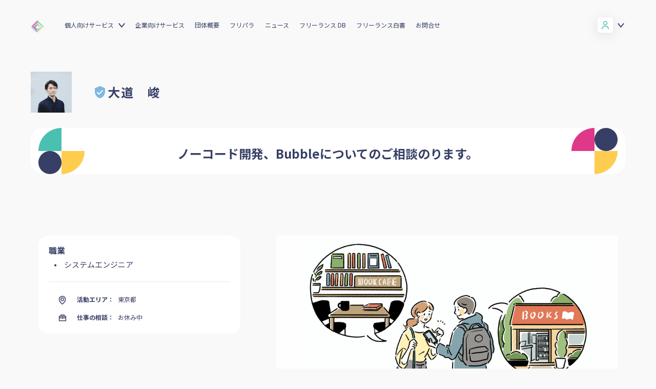

--- FILE ---
content_type: text/html; charset=utf-8
request_url: https://www.freelance-jp.org/talents/1038
body_size: 41018
content:
<!DOCTYPE html>
<html lang="ja">
<head prefix="og: http://ogp.me/ns# fb: http://ogp.me/ns/fb# article: http://ogp.me/ns/article#">
<meta charset="utf-8">
  <meta http-equiv="X-UA-Compatible" content="IE=edge">
  <meta name="viewport" content="width=device-width" />
  <meta name="format-detection" content="telephone=no">
  <title>大道　峻 - フリーランスDB</title>
  <meta name="description" content="個人事業主や一人社長、副業・複業人材向けのお得な福利厚生・保険・所得補償制度を提供。フリーランス＆複業デビューや高額案件受注のための情報提供、コミュニティ形成、政策提言、キャリアセミナー開催など。">

  <link rel="shortcut icon" href="/assets/img/favicon.ico">
<!-- ========== ogp ========== -->
<meta property="fb:app_id" content="1934947193414432" />
  <meta property="og:title" content="大道　峻 - フリーランスDB">
  <meta property="og:description" content="ノーコード開発、Bubbleについてのご相談のります。">
  <meta property="og:image" content="https://res.cloudinary.com/das66lwn5/image/upload/c_pad,h_630,w_1200/v1692069743/ed1e5828d89fdb6aa553e8c700be1f97.png">
  <meta property="og:type" content="website">
  <meta property="og:site_name" content="大道　峻 - フリーランスDB">
  <meta name="twitter:card" content="summary_large_image">
<!-- ========== Rails ========== -->
<meta name="csrf-param" content="authenticity_token" />
<meta name="csrf-token" content="gaFopLc6LFU7BozopfmG5XXduM0eHjVR0W5Fss32-Hj2b54jo1T5bk7lStbY7tp1DPm-hmkCEHM43zBbtnITMw" />
<!-- ========== style sheet ========== -->
    <link rel="stylesheet" href="/assets/renewal2022-ef3bc77dfd54d1ab900d90089b349be39f112c172be33d5393f1bfda7e49453b.css" media="all" />
  <link href="https://fonts.googleapis.com/css2?family=Noto+Sans+JP:wght@400;700&family=Sora:wght@400;700&display=swap" rel="stylesheet">
<!-- ========== script ========== -->
<script src="https://polyfill.io/v3/polyfill.min.js?features=Array.prototype.find%2CArray.prototype.forEach%2Ces5%2CArray.prototype.map%2CArray.prototype.some%2CArray.prototype.includes%2CArray.from%2CArray.prototype.reduce%2CArray.prototype.indexOf%2CObject.assign%2CElement.prototype.classList%2CrequestAnimationFrame%2CCustomEvent"></script>
<script src="/assets/application-ae11ce246fa16807302ced35d620c4d34d1b593769788963cfc5f7741fdc624a.js"></script>

<!-- Google Tag Manager -->
<script>(function(w,d,s,l,i){w[l]=w[l]||[];w[l].push({'gtm.start':
new Date().getTime(),event:'gtm.js'});var f=d.getElementsByTagName(s)[0],
j=d.createElement(s),dl=l!='dataLayer'?'&l='+l:'';j.async=true;j.src=
'https://www.googletagmanager.com/gtm.js?id='+i+dl;f.parentNode.insertBefore(j,f);
})(window,document,'script','dataLayer','GTM-TLJNZN9');</script>
<!-- End Google Tag Manager -->

  <meta name="facebook-domain-verification" content="fl0qrui99ogikvgqfcp0rat4qrf6cj" />
</head>
<body id="talents" class="show">
  <div id="fb-root"></div>
  <script async defer crossorigin="anonymous"
          src="https://connect.facebook.net/ja_JP/sdk.js#xfbml=1&version=v13.0&appId=176333049182373&autoLogAppEvents=1" nonce="gn8PPnDi"></script>

<!-- Google Tag Manager (noscript) -->
<noscript><iframe src="https://www.googletagmanager.com/ns.html?id=GTM-TLJNZN9"
height="0" width="0" style="display:none;visibility:hidden"></iframe></noscript>
<!-- End Google Tag Manager (noscript) -->
<script type="text/javascript">
  window._pt_lt = new Date().getTime();
  window._pt_sp_2 = [];
  _pt_sp_2.push('setAccount,76733576');
  var _protocol = (("https:" == document.location.protocol) ? " https://" : " http://");
  (function() {
    var atag = document.createElement('script');
    atag.type = 'text/javascript';
    atag.async = true;
    atag.src = _protocol + 'js.ptengine.jp/pta.js';
    var s = document.getElementsByTagName('script')[0];
    s.parentNode.insertBefore(atag, s);
  })();
</script>

<!-- Heat Map -->
<script>
  window._pt_lt = new Date().getTime();
  window._pt_sp_2 = [];
  _pt_sp_2.push('setAccount,76733576');
  var _protocol = (("https:" == document.location.protocol) ? " https://" : " http://");
  (function() {
    var atag = document.createElement('script');
    atag.type = 'text/javascript';
    atag.async = true;
    atag.src = _protocol + 'js.ptengine.jp/pta.js';
    var s = document.getElementsByTagName('script')[0];
    s.parentNode.insertBefore(atag, s);
  })();
</script>
<!-- / Heat Map -->

<header id="frc_header">
  <div class="frc_header-inner">
    <h1 class="frc_header-logo"><a href="/"><img src="/assets/renewal2022/logo-6383926a81ffffb277789b141b6e2fe5b7ba40d42d838dab815453a3266645d2.png" alt="フリーランス協会"></a></h1>
    <nav class="frc_header-global_nav">
      <div class="frc_header-global_nav-inner">
        <p class="nav-title en">Menu</p>
        <div class="frc_header-global_nav-inner-contents">
            <div class="sign-box">
              <div class="profile">
                <a href="#" class="accordion_sign-btn">
                  <div class="icon white"></div>
                </a>
              </div>
              <ul class="sign-lists accordion_sign-box">
                <li class="btn"><a href="/sign_in">ログイン</a></li>
                <li class="btn"><a href="/sign_up?flow=free" class="green">会員登録</a></li>
              </ul>
              <ul class="sign-lists accordion_sign-box-sp">
                <li class="btn"><a href="/sign_in">ログイン</a></li>
                <li class="btn"><a href="/sign_up?flow=free" class="green">会員登録</a></li>
              </ul>
            </div>
          <div class="menu-box">
            <ul class="menu-lists">
              <li class="accordion">
                <a href="/service" class="accordion-btn">個人向けサービス</a>
                <ul class="submenu-lists accordion-box">
                  <li><a href="/service">個人向けサービス</a></li>
                  <li><a href="/benefits">ベネフィット</a></li>
                  <li><a href="/start_freelance">独立・副業の手引き</a></li>
                </ul>
              </li>
              <li class="accordion">
                <a href="/service_company">企業向けサービス</a>
              </li>
              <li><a href="/about">団体概要</a></li>
              <li><a href="https://note.com/frepara/" target="_blank">フリパラ</a></li>
              <li><a href="https://blog.freelance-jp.org/">ニュース</a></li>
              <li><a href="/talents">フリーランス DB</a></li>
              <li><a href="https://blog.freelance-jp.org/tag/whitepaper/" target="_blank">フリーランス白書</a></li>
              <li><a href="/faq">お問合せ</a></li>
            </ul>
          </div>
        </div>
      </div>
    </nav>
    <div class="frc_header-tgl_nav"><a href="javascript:void(0)" target="_blank"></a></div>
  </div>
</header>



<script>(function(){
    var w=window,d=document;
    var s="https://app.chatplus.jp/cp.js";
    d["__cp_d"]="https://app.chatplus.jp";
    d["__cp_c"]="b1862422_1";
    var a=d.createElement("script"), m=d.getElementsByTagName("script")[0];
    a.async=true,a.src=s,m.parentNode.insertBefore(a,m);})();</script>


<!-- ========== main ========== -->
<link rel="stylesheet" href="/assets/css/bootstrap.css">
<script src="https://maxcdn.bootstrapcdn.com/bootstrap/4.0.0/js/bootstrap.min.js" integrity="sha384-JZR6Spejh4U02d8jOt6vLEHfe/JQGiRRSQQxSfFWpi1MquVdAyjUar5+76PVCmYl" crossorigin="anonymous"></script>

<script>
    $(document).ready(function() {

        var list = $('.list-news-slider .list-news-item');

        // updateSlider (0);
        list.click(function(event) {
            var n = $(this).index();
            updateSlider(n);
        });

        function updateSlider(n) {
            // alert(n);
            var html_clone = $(list[n]).children().children().clone();
            $('.highlighted-news>div').html(html_clone);
            $('.highlighted-news').attr('data-attribute', n);
        }

        $('.highlighted-news .arrows').click(function(event) {
            var curr_n = $('.highlighted-news').attr('data-attribute');
            if ($(this).hasClass('left')) {
                if (curr_n <= 0) {
                    curr_n = list.length;
                }
                updateSlider(parseFloat(curr_n) - 1);
            } else if ($(this).hasClass('right')) {

                if (curr_n == list.length - 1) {
                    curr_n = -1;
                }
                updateSlider(parseFloat(curr_n) + 1);
            }
        });

        $('.next.jobs').on('click', function() {
            if ($('.portfolioSliderLeft ul').eq(0).hasClass('active')) {
                $(this).text('▼ 全ての職業を見る');
            } else {
                $(this).text('▲ 閉じる');
            }
            $('.portfolioSliderLeft ul').toggleClass('active');
        });

        $('.next.myjobs').on('click', function() {
            if ($('div.myjobs ul').eq(0).hasClass('active')) {
                $(this).text('▼ 続きを読む');
            } else {
                $(this).text('▲ 閉じる');
            }
            $('div.myjobs ul').toggleClass('active');
        });
        $('.next.myskills').on('click', function() {
            if ($('div.myskills ul').eq(0).hasClass('active')) {
                $(this).text('▼ 続きを読む');
            } else {
                $(this).text('▲ 閉じる');
            }
            $('div.myskills ul').toggleClass('active');
        });
        $('.next.mytools').on('click', function() {
            if ($('div.mytools ul').eq(0).hasClass('active')) {
                $(this).text('▼ 続きを読む');
            } else {
                $(this).text('▲ 閉じる');
            }
            $('div.mytools ul').toggleClass('active');
        });
    });
</script>
<div id="action1"></div>
<div class="p-profile">
  <main class="profileDetailsTop">
    <section class="mb-0">
      <div class="overflow-visible">
        <div class="row profile-detail">
          <div class="profile-icon"><img src="https://res.cloudinary.com/das66lwn5/image/upload/c_pad,h_220,w_220/v1692069743/ed1e5828d89fdb6aa553e8c700be1f97.png" alt=""></div>
          <div class="col-xl-8 col-lg-8 col-md-6 col-sm-9 col-9 profile-name">
            <div class="d-flex align-items-left justify-content-left topAdj profileHdText">
                <img class="memberIcon" src="/assets/images/icons/verification.svg" alt="">
              <p>大道　峻</p>
            </div>
          </div>
          <div class="col-xl-3 col-lg-3 col-md-4 col-sm-12 col-12 action-box">
            <div class="action">
              

            </div>
          </div>
        </div>
      </div>
    </section>
  </main>

  <section class="catchphrase-container photographHd">
    <div class="overflow-visible">
      <div class="row photographInnerBg">
        <div class="col-xl-2 col-lg-2 col-md-2 col-sm-3 col-3 left">
          <div class="profileHdLeft"><img src="/assets/images/headingleft.png" alt=""></div>
        </div>
        <div class="col-xl-8 col-lg-8 col-md-8 col-sm-5 col-5 middle">
          <div class="profileHdText"><p>ノーコード開発、Bubbleについてのご相談のります。</p></div>
        </div>
        <div class="col-xl-2 col-lg-2 col-md-2 col-sm-3 col-3 right">
          <div class="profileHdRight"><img src="/assets/images/headingright.png" alt=""></div>
        </div>
      </div>
    </div>
  </section>

  <section class="news-m-sec overflow-visible sliderSpcAdj">
    <div class=" overflow-visible">
      <div class="news-sec">
        <div class="row job">

          <div class="col-xl-4 col-lg-4 col-md-3 col-sm-12 col-12 order-xl-1 order-lg-1 order-md-1 order-sm-2 order-2 job-info">
            <div class="portfolioSliderLeft">
              <h5 class="portTitle">職業</h5>
              <ul>
                  <li>システムエンジニア</li>
              </ul>
              <div class="portfolioContact">
                <ul>
                  <li>
                    <div class="portIcon"><img src="/assets/images/map.jpg" alt=""></div>
                    <div class="porttext"><p class="porttextTitle">活動エリア：</p><p class="porttextTitleText">東京都</p></div>
                  </li>
                  <li>
                    <div class="portIcon"><img src="/assets/images/work.jpg" alt=""></div>
                    <div class="porttext"><p class="porttextTitle">仕事の相談：</p><p class="porttextTitleText">お休み中</p></div>
                  </li>
                </ul>
              </div>


            </div>
          </div>

          <div class="col-xl-8 col-lg-8 col-md-9 col-sm-12 col-12 order-xl-2 order-lg-2 order-md-2 order-sm-1 order-1 imgbox">
            <div class="portfolioSlider">
              <div id="imgbox" class="carousel slide" data-ride="carousel">
                <!-- The slideshow -->
                <div class="carousel-inner">
                  <!-- 背景 -->
                    <div class="carousel-item active">
                      <img src="https://res.cloudinary.com/das66lwn5/image/upload/w_940/v1617522832/1613faf74c86436ffc415ce7b390d0aa.png" alt="">
                    </div>
                  <!-- フライヤー -->
                </div>

                <!-- Left and right controls -->
              </div>
            </div>
          </div>

        </div>
      </div>


    </div>
  </section>

  <section class="news-m-sec overflow-visible aboutMeTopAdj">
    <div class=" overflow-visible">
      <div class="mt-90">
        <div class="row aboutme">
          <div class="col-xl-8 col-lg-7 col-md-7 col-sm-12 col-12 left"><h1 class="news-heading">About Me <img src="/assets/images/icons/news-logo.svg" alt=""> </h1></div>
          <div class="col-xl-4 col-lg-5 col-md-5 col-sm-12 col-12 right"><div class="aboutMeBtn"><span class="gg-btn aboutMeBtnIn js-copy-btn" data-clipboard-text="https://www.freelance-jp.org/talents/1038">このプロフィールリンクをコピー</span></div></div>
        </div>

        <div class="row aboutMeAdj">
          <div class="col-xl-11 col-lg-10 col-md-10 col-sm-12 col-12">
            <div class="aboutMeContain">
              <p>パラレルキャリアでLIBRISという本屋、ブックカフェ検索サイトを企画・開発、運用しております。
<br />https://libris.ne.jp</p>

<p>また、海外のノーコード開発ツールであるBubbleの認定エンジニアとして、Bubble Pioneer Programに参画しており、Bubble Japan Communityという国内コミュニティも運営しております。</p>

<p>■ノーコード、ローコード開発を活用したサービス開発支援、相談対応
<br />→bubble.io、Stripe（決済）、Airtable、　など</p>

<p>■ノーコード開発を活用した新規ウェブサービス企画、MVP開発支援</p>

<p>■SI業界、出版業界における情報提供</p>
            </div>
          </div>
          <div class="col-xl-1 col-lg-2 col-md-2 col-sm-2 col-2 d-none d-xl-block d-lg-block d-md-block">
            <div class="aboutMeImg"><img src="/assets/images/aboutme.jpg" alt=""></div>
          </div>
        </div>

      </div>
    </div>
  </section>



  <section class="serofBtnSpace">
    <div class="overflow-visible serofBtnBorder">
      <div class="row">
        <div class="col-xl-2 col-lg-3 col-md-3 col-sm-6 col-6 order-xl-1 order-lg-1 order-md-1 order-sm-1 order-1">
          <h1 class="sec-heading"> <img src="/assets/images/icons/sec-heading.svg" alt="">Jobs</h1>
        </div>
        <div class="col-xl-8 col-lg-7 col-md-7 col-sm-12 col-12 order-xl-2 order-lg-2 order-md-2 order-sm-3 order-3">
          <div class="serofBtn myjobs">
            <ul>
                  <li><div class="serofBtnBorderblue"><a href="">システムエンジニア</a></div></li>
            </ul>
          </div>
        </div>
      </div>
    </div>
  </section>


  <section class="serofBtnSpace">
    <div class="overflow-visible serofBtnBorder">
      <div class="row">
        <div class="col-xl-2 col-lg-3 col-md-3 col-sm-6 col-6 order-xl-1 order-lg-1 order-md-1 order-sm-1 order-1">
          <h1 class="sec-heading"> <img src="/assets/images/icons/sec-heading.svg" alt="">Skills</h1>
        </div>
        <div class="col-xl-8 col-lg-7 col-md-7 col-sm-12 col-12 order-xl-2 order-lg-2 order-md-2 order-sm-3 order-3">
          <div class="serofBtn myskills">
            <ul>
                  <li><div class="serofBtnBorderblue"><a href="">Webサービス開発</a></div></li>
            </ul>
          </div>
        </div>
      </div>
    </div>
  </section>

  <section class="serofBtnSpace">
    <div class="overflow-visible serofBtnBorder">
      <div class="row">
        <div class="col-xl-2 col-lg-3 col-md-3 col-sm-6 col-6 order-xl-1 order-lg-1 order-md-1 order-sm-1 order-1">
          <h1 class="sec-heading"> <img src="/assets/images/icons/sec-heading.svg" alt="">Tools</h1>
        </div>
        <div class="col-xl-8 col-lg-7 col-md-7 col-sm-12 col-12 order-xl-2 order-lg-2 order-md-2 order-sm-3 order-3">
          <div class="serofBtn mytools">
            <ul>
                  <li><div class="serofBtnBorderblue"><a href="">Chatwork</a></div></li>
                  <li><div class="serofBtnBorderred"><a href="">slack</a></div></li>
            </ul>
          </div>
        </div>
      </div>
    </div>
  </section>

    <section class="news-m-sec overflow-visible mycollectionHd">
      <div class=" overflow-visible">
        <div class="mt-90">
          <h1 class="news-heading">Contact <img src="/assets/images/icons/news-logo.svg" alt=""></h1>
          <div class="talent-term">
            ※以下のような目的で連絡先を利用することは会員規約11条で固く禁止されています。<br>
            （９）（無限連鎖講を開設し、又はこれを勧誘する行為<br>
            （10）選挙期間中であるか否かを問わず、選挙運動又はこれに類する行為<br>
            （11）政治活動用の広告、宣伝、勧誘を目的とする行為<br>
            （12）宗教の勧誘を目的とする行為<br>
            （17）他の個人会員の個人情報を利用した一方的な営業・勧誘行為（フリーランス DB に掲載される連絡先を含む）<br>
          </div>
        </div>
      </div>
    </section>

    <section class="news-m-sec contactContainadj">
      <div class=" overflow-visible">
        <div class="row contactContainer">
          <div class="col-xl-10 col-lg-9 col-md-9 col-sm-12 col-12 left">
            <div class="contactContainerLeft">
              <ul>
                  <li>
                    <div class="contactText"><p>
                      <img src="/assets/images/conmail.jpg" alt="">
                      <a href="#">ohmichi.shun@libris.co.jp</a>
                    </p></div>
                  </li>
                  <a target="_blank" href="https://note.com/"></a>                  <a target="_blank" href="https://github.com/"></a>                  <a target="_blank" href="https://facebook.com/shun.ohmichi"></a>                  <a target="_blank" href="https://instagram.com/libris.ne.jp">
                      <li>
                        <div class="contactText"><p>
                          <img src="/assets/talents/coninstagram-05d1c20cdf488fbedaf5059e652a2171fb6b1510eebcf2fcee0766ef5ec84b23.jpg" />
                          https://instagram.com/libris.ne.jp
                        </p></div>
                      </li>
</a>                  <a target="_blank" href="https://twitter.com/bubble_jpn">
                      <li>
                        <div class="contactText"><p>
                          <img src="/assets/talents/contwitter-367d2e1755d0ebe773c69907c068e6434432b1de7726ab1c42fb9a61d3471009.jpg" />
                          https://twitter.com/bubble_jpn
                        </p></div>
                      </li>
</a>                  <li>
                    <div class="contactText"><p>
                      <a href='https://libris.ne.jp/' target='_blank'>https://libris.ne.jp/</a>
                    </p></div>
                  </li>
              </ul>
            </div>
          </div>
          <div class="right">
            <div class="contactImg"><img src="/assets/images/contact.jpg" alt=""></div>
          </div>
        </div>
      </div>
    </section>

  <section class="news-m-sec overflow-visible referenceConHd">
    <div class=" overflow-visible">
      <div class="mt-90">
        <h1 class="news-heading">Reference <img src="/assets/images/icons/news-logo.svg" alt=""> </h1>
        <h6>このユーザーに対する評価された数と紹介コメント</h6>
      </div>
    </div>
  </section>

  <section class="news-m-sec referenceIconAdj">
    <div class=" overflow-visible">
      <div class="row">
        <div class="col-xl-9 col-lg-8 col-md-8 col-sm-12 col-12 left">
          <div class="referenceCon">
            <ul>
              <li>
                <div class="referenceConIcon"><img src="/assets/images/mci-1.png" alt=""></div>
                <a href="/talents?connectionType=like&amp;targetMember=1038">
                  <p>
                    1
                  </p>
</a>              </li>
              <li>
                <div class="referenceConIcon"><img src="/assets/images/mci-2.png" alt=""></div>
                <a href="/talents?connectionType=friend&amp;targetMember=1038">
                  <p>
                    0
                  </p>
</a>              </li>
              <li>
                <div class="referenceConIcon"><img src="/assets/images/mci-3.png" alt=""></div>
                <a href="/talents?connectionType=work&amp;targetMember=1038">
                  <p>
                    0
                  </p>
</a>              </li>
              <li>
                <div class="referenceConIcon"><img src="/assets/images/mci-4.png" alt=""></div>
                <a href="/talents?connectionType=super&amp;targetMember=1038">
                  <p>
                    0
                  </p>
</a>              </li>
            </ul>
          </div>
        </div>

        <div class="col-xl-3 col-lg-4 col-md-4 col-sm-12 col-12 right">
          <div class="topAdj">
            

          </div>
        </div>
      </div>
    </div>
  </section>

  <section class="news-m-sec mycollectionHd">
    <div class=" overflow-visible">
    </div>
  </section>

  <section class="referenceBtnAdj">
    <div class="overflow-visible">
      <div class="row">
        <div class="col-xl-12">
            <a class="g-btn  mx-auto mx-lg-0 referBtn" style="width: 100%;color: white;display: block;" href="/sign_in">
              紹介コメントを書く
              <img class="ml-2 ml-lg-4 right referBtnArrow" src="/assets/images/icons/white-right-arrow.svg" alt="">
            </a>
        </div>
      </div>
    </div>
  </section>


  <section class="news-m-sec overflow-visible myConnectionHdAdj">
    <div class=" overflow-visible">
      <div class="mt-90">
        <h1 class="news-heading collection">My Connections <img src="/assets/images/icons/news-logo.svg" alt=""> </h1>
        <h6>このユーザーが評価したフリーランス</h6>
      </div>
    </div>
  </section>

  <section class="pt-2 pt-lg-3 pt-xl-2 mb-4 mb-lg-4 mb-xl-3">
    <hr class="b-hr mb-4 mb-lg-4 mb-xl-5">
    <div class=" pt-2 pt-lg-3 pt-xl-2">
      <div class="row">
        <div class="col-xl-12">
          <div class="mycollectionHdIn">
            <ul>
              <li><div class="mycollectionIcon"><img src="/assets/images/mci-1.png" alt=""></div></li>
              <li><div class="mycollectionBigText"><p>イチオシ</p></div></li>
              <li><div class="mycollectionSmallText"><p>わたしが特に信頼するイチオシな人たちです</p></div></li>
            </ul>
          </div>
        </div>
      </div>
    </div>
  </section>
  <section class="mt-0 pt-2 pt-lg-3 pt-xl-2 mb-2 overflow-visible">
  <div class=" overflow-visible">

    <div class="d-flex flex-wrap my-connections-list m--10">
    </div>
  </div>
</section>


  <section class="pt-2 pt-lg-3 pt-xl-2 mb-4 mb-lg-4 mb-xl-3">
    <hr class="b-hr mb-4 mb-lg-4 mb-xl-5">
    <div class=" pt-2 pt-lg-3 pt-xl-2">
      <div class="row">
        <div class="col-xl-12">
          <div class="mycollectionHdIn">
            <ul>
              <li><div class="mycollectionIcon"><img src="/assets/images/mci-3.png" alt=""></div></li>
              <li><div class="mycollectionBigText"><p>知ってる</p></div></li>
              <li><div class="mycollectionSmallText"><p>わたしの知り合いのナイスな人たちです。</p></div></li>
            </ul>
          </div>
        </div>
      </div>
    </div>
  </section>
  <section class="mt-0 pt-2 pt-lg-3 pt-xl-2 mb-2 overflow-visible">
  <div class=" overflow-visible">

    <div class="d-flex flex-wrap my-connections-list m--10">
    </div>
  </div>
</section>



  <section class="pt-2 pt-lg-3 pt-xl-2 mb-4 mb-lg-4 mb-xl-3">
    <hr class="b-hr mb-4 mb-lg-4 mb-xl-5">
    <div class=" pt-2 pt-lg-3 pt-xl-2">
      <div class="row">
        <div class="col-xl-12">
          <div class="mycollectionHdIn">
            <ul>
              <li><div class="mycollectionIcon"><img src="/assets/images/mci-2.png" alt=""></div></li>
              <li><div class="mycollectionBigText"><p>仕事した</p></div></li>
              <li><div class="mycollectionSmallText"><p>わたしがこれまでに一緒に仕事をしたことがあるステキな人たちです。</p></div></li>
            </ul>
          </div>
        </div>
      </div>
    </div>
  </section>
  <section class="mt-0 pt-2 pt-lg-3 pt-xl-2 mb-2 overflow-visible">
  <div class=" overflow-visible">

    <div class="d-flex flex-wrap my-connections-list m--10">
    </div>
  </div>
</section>


  <section class="pt-2 pt-lg-3 pt-xl-2 mb-4 mb-lg-4 mb-xl-3">
    <hr class="b-hr mb-4 mb-lg-4 mb-xl-5">
    <div class=" pt-2 pt-lg-3 pt-xl-2">
      <div class="row">
        <div class="col-xl-12">
          <div class="mycollectionHdIn">
            <ul>
              <li><div class="mycollectionIcon"><img src="/assets/images/mci-4.png" alt=""></div></li>
              <li><div class="mycollectionBigText"><p>気になる</p></div></li>
              <li><div class="mycollectionSmallText"><p>わたしが気になっている人がこんなにいます。</p></div></li>
            </ul>
          </div>
        </div>
      </div>
    </div>
  </section>
  <section class="mt-0 pt-2 pt-lg-3 pt-xl-2 mb-2 overflow-visible">
  <div class=" overflow-visible">

    <div class="d-flex flex-wrap my-connections-list m--10">
    </div>
  </div>
</section>

</div>
<div class="last">
</div>

<aside class="c-modal-recommend micromodal-slide" id="modal-recommend" aria-hidden="true">
  <div class="c-modal-overlay" tabindex="-1">
    <div class="c-modal-recommend__container" role="dialog" aria-modal="true" aria-labelledby="modal-1-title">
      <header class="header">
        <h3 class="title">紹介コメントを書く</h3>
      </header>
      <div class="content">
        <p>
          知り合いや仕事をしたことのある方との繋がりを可視化します。
          紹介コメントは、お互いの信頼資産になります。
          スキル、実績、人柄、仕事ぶり、ワークスタイルなど、早速紹介文を書いてみよう。（最大500文字）
        </p>
        <p class="error js-modal-error"></p>
        <textarea class="c-form-input__textarea js-recommend-message" name="name" rows="8" cols="80"></textarea>
      </div>
      <footer class="footer">
        <button class="cancel-btn" type="button" name="button" aria-label="Close modal" data-micromodal-close>
          キャンセル
        </button>
        <button class="submit-btn js-recommend-submit" type="button" name="button">投稿する</button>
      </footer>
    </div>
  </div>
</aside>


<script type="text/javascript">
  var ajaxConfig = {
    talentId: "1038",
  }
</script>


<script async defer crossorigin="anonymous"
src="https://connect.facebook.net/en_US/sdk.js#xfbml=1&version=v3.2&appId=176333049182373">
</script>
<footer id="frc_footer">
  <div class="frc_footer-inner">
    <ul class="frc_footer-lists">
      <li class="accordion">
        <a href="/" class="frc_footer_headding accordion-btn en">About us</a>
        <ul class="submenu-lists accordion-box">
          <li><a href="/about">団体概要</a></li>
          <li><a href="https://syncable.biz/associate/freelance-jp/donate/">活動を支援（寄付）</a></li>
        </ul>
      </li>
      <li class="accordion">
        <a href="https://blog.freelance-jp.org/news" class="frc_footer_headding accordion-btn en">News</a>
        <ul class="submenu-lists accordion-box">
          <li><a href="https://blog.freelance-jp.org/category/news/release/">プレスリリース</a></li>
          <li><a href="https://blog.freelance-jp.org/category/news/event/">イベント</a></li>
          <li><a href="https://blog.freelance-jp.org/category/news/blog/">活動報告</a></li>
          <li><a href="https://blog.freelance-jp.org/category/news/publicity/">メディア掲載</a></li>
        </ul>
      </li>
      <li class="accordion">
        <a href="https://blog.freelance-jp.org/news" class="frc_footer_headding accordion-btn en">Owned Media</a>
        <ul class="submenu-lists accordion-box">
          <li><a href="https://note.com/frepara/" target="_blank">フリパラ</a></li>
        </ul>
      </li>
      <li class="accordion">
        <a href="/" class="frc_footer_headding accordion-btn en">Support</a>
        <ul class="submenu-lists accordion-box">
          <li><a href="/faq">よくある質問／お問い合わせ</a></li>
              <li><a href="/pdf/join.pdf">入会パンフレット（PDF）</a></li>
            <li><a href="/pdf/aramashi.pdf">賠償責任補償あらまし（PDF）</a></li>
          <li><a href="/pdf/income_compensation.pdf">収入・ケガ・介護の保険パンフレット（PDF）</a></li>
            <li><a href="/pdf/flegal.pdf">フリーガルパンフレット（PDF）</a></li>
            <li><a href="/pdf/flegal-terms.pdf">フリーガルあらまし（PDF）</a></li>
            <li><a href="/pdf/terms.pdf">会員規約（PDF）</a></li>
          <li><a href="/pdf/privacy.pdf">プライバシーポリシー（PDF）</a></li>
          <li><a href="/pdf/management-policy.pdf" target="_blank">顧客保護等管理方針（PDF）</a></li>
          <li><a href="/pdf/sales-policy.pdf" target="_blank">商品比較説明・推奨販売方針（PDF）</a></li>
          <li><a href="/asct">特定商取引法に基づく表記</a></li>
        </ul>
      </li>
      <li class="accordion">
        <a href="/" class="frc_footer_headding accordion-btn en">Services</a>
        <ul class="submenu-lists accordion-box">
          <li><a href="/talents">フリーランスDB</a></li>
          <li><a href="/benefits">個人向けベネフィット一覧</a></li>
          <li><a href="/mypage">個人向けベネフィット利用（マイページ）</a></li>
          <li><a href="/service_company">企業向けサービス一覧</a></li>
          <li><a href="/kyujin_station">求人ステーション</a></li>
        </ul>
      </li>
      <li class="accordion">
        <a href="/" class="frc_footer_headding accordion-btn en">Archives</a>
        <ul class="submenu-lists accordion-box">
          <li><a href="https://blog.freelance-jp.org/tag/whitepaper/">フリーランス白書</a></li>
          <li><a href="/start_freelance">独立・副業の手引き</a></li>
          <li><a href="https://blog.freelance-jp.org/tag/activity-report/">協会活動報告書</a></li>
          <li><a href="/pdf/matching-handbook.pdf">仲介事業者のための手引き（PDF）</a></li>
          <li><a href="https://blog.freelance-jp.org/wp-content/uploads/2024/02/gisou-freelancer-prevention.pdf">偽装フリーランス防止のための手引き（PDF）</a></li>
        </ul>
        <div class="footer_banner">
          <a href="/sign_up?utm_source=footer&amp;utm_medium=footer">
            <img class="logo" src="/assets/layout/footer_banner-dbaa4ed8e5e5fd3f9c715183033b0276c0327a25ae142e25faaef3753f45d16e.jpg" alt="">
</a>        </div>
      </li>
    </ul>
  </div>
  <div class="frc_footer_bottom">
    <div class="frc_footer-logo"><a href="/"><img src="/assets/images/footer_logo.png" alt="フリーランス協会"></a></div>
    <div class="frc_footer-sns_box">
      <ul class="frc_footer-sns_lists">
        <li>
          <a href="https://twitter.com/freelance_jp" target="_blank"> <img src="/assets/images/icon_tw.svg" alt="twitter" class="tw"></a>
        </li>
        <li>
          <a href="https://www.facebook.com/freelance.jp.org/" target="_blank"><img src="/assets/images/icon_fb.svg" alt="facebook" class="fb"></a>
        </li>
        <li>
          <a href="https://www.instagram.com/freelance_jp/" target="_blank"><img src="/assets/images/icon_ig.svg" alt="instagram" class="ig"></a>
        </li>
      </ul>
    </div>
  </div>
  <div class="c-modal-member micromodal-slide" id="modal-freegal" aria-hidden="true">
  <div class="c-modal-member__overlay" tabindex="-1" data-micromodal-close>
    <div class="c-modal-member__container" role="dialog" aria-modal="true" aria-labelledby="modal-1-title">
      <header class="header">
        <p class="title" style="margin-right: 30px;">弁護士費用保険「フリーガル」自動付帯開始へのお知らせ</p>
        <p class="subtitle"></p>
        <button class="close" aria-label="Close modal" data-micromodal-close></button>
      </header>
      <br>
      <div id="modal-profile-content" class="content">        
        2021年9月15日より、弁護士費用保険「フリーガル」の一般会員（ライト会員除く）への自動付帯が開始いたしました。詳しくはプレスリリース、保険のあらましをご覧ください。
        <br>
        <br>
        <div style="text-align: center;">
          <a style="color: white; text-decoration: underline;font-size: 1rem;" href="https://blog.freelance-jp.org/20210908-13357/" target="_blank">
            プレスリリース
          </a>
        </div>
        <br>
        <div style="text-align: center;">
          <a style="color: white; text-decoration: underline;font-size: 1rem;" href="/pdf/flegal-terms.pdf" target="_blank">
            『フリーガル』あらまし
          </a>
        </div>
        <div style="text-align: center;">
          <input type="checkbox" id="confirmFreegal" name="subscribe" value="1">
          <label for="confirmFreegal">確認しました</label>
        </div>
        <br>
        <button style="width: 100%; height: 40px; font-size: 20px;" id="agree-freegal">次回から表示しない</button>
      </div>
    </div>
  </div>
</div>

<script type="text/javascript">
  var needAgreeFreegal = false;
</script>

  <div class="c-modal-member micromodal-slide" id="modal-register-profile" aria-hidden="true">
  <div class="c-modal-member__overlay" tabindex="-1" data-micromodal-close>
    <div class="c-modal-member__container" role="dialog" aria-modal="true" aria-labelledby="modal-1-title">
      <header class="header">
        <p class="title" style="margin-right: 30px; font-weight:bold;">情報を入力してください</p>
        <p class="subtitle"></p>
      </header>
      <br>
      <div id="modal-profile-content" class="content">        
        <div class="form-group">
          <p class="title" style="margin-right: 30px; font-weight:bold;">事業形態</p>
          <select name="registration_factor" id="registration_factor" style="-webkit-appearance: auto;border-style: revert;"><option value="">事業形態を選択してください</option><option value="フリーランスで仕事をしている">フリーランスで仕事をしている</option>
<option value="会社員で副業をしている">会社員で副業をしている</option>
<option value="会社員でフリーランスに仕事を頼みたい">会社員でフリーランスに仕事を頼みたい</option>
<option value="開業準備中">開業準備中</option>
<option value="フリーランスや副業に興味がある">フリーランスや副業に興味がある</option></select>
          <br>
          <br>
          <p class="title" style="margin-right: 30px; font-weight:bold;">フリーランス協会について、どちらで知りましたか？（複数選択可）</p>
            <label for=places_heard_about_association_0 style="display: block;">
              <input type="checkbox" name="places_heard_about_association[]" id="places_heard_about_association_0" value="hp" />
              フリーランス協会公式HP
            </label>
            <label for=places_heard_about_association_1 style="display: block;">
              <input type="checkbox" name="places_heard_about_association[]" id="places_heard_about_association_1" value="introduction" />
              知り合いからの口コミ
            </label>
            <label for=places_heard_about_association_2 style="display: block;">
              <input type="checkbox" name="places_heard_about_association[]" id="places_heard_about_association_2" value="freelance_facebook" />
              フリーランス協会Facebook
            </label>
            <label for=places_heard_about_association_3 style="display: block;">
              <input type="checkbox" name="places_heard_about_association[]" id="places_heard_about_association_3" value="freelance_twitter" />
              フリーランス協会Twitter
            </label>
            <label for=places_heard_about_association_4 style="display: block;">
              <input type="checkbox" name="places_heard_about_association[]" id="places_heard_about_association_4" value="freelance_instagram" />
              フリーランス協会Instagram
            </label>
            <label for=places_heard_about_association_5 style="display: block;">
              <input type="checkbox" name="places_heard_about_association[]" id="places_heard_about_association_5" value="other_sns" />
              その他のSNS
            </label>
            <label for=places_heard_about_association_6 style="display: block;">
              <input type="checkbox" name="places_heard_about_association[]" id="places_heard_about_association_6" value="tv" />
              テレビ
            </label>
            <label for=places_heard_about_association_7 style="display: block;">
              <input type="checkbox" name="places_heard_about_association[]" id="places_heard_about_association_7" value="newspaper" />
              新聞
            </label>
            <label for=places_heard_about_association_8 style="display: block;">
              <input type="checkbox" name="places_heard_about_association[]" id="places_heard_about_association_8" value="magazine" />
              雑誌
            </label>
            <label for=places_heard_about_association_9 style="display: block;">
              <input type="checkbox" name="places_heard_about_association[]" id="places_heard_about_association_9" value="webnews" />
              Webニュース
            </label>
            <label for=places_heard_about_association_10 style="display: block;">
              <input type="checkbox" name="places_heard_about_association[]" id="places_heard_about_association_10" value="summary_article" />
              まとめ記事
            </label>
            <label for=places_heard_about_association_11 style="display: block;">
              <input type="checkbox" name="places_heard_about_association[]" id="places_heard_about_association_11" value="freelance_event" />
              フリーランス協会主催のイベント
            </label>
            <label for=places_heard_about_association_12 style="display: block;">
              <input type="checkbox" name="places_heard_about_association[]" id="places_heard_about_association_12" value="other_event" />
              その他のイベント
            </label>
          <input type="text" name="places_heard_about_association_other" id="places_heard_about_association_other" style="-webkit-appearance: auto;border-style: revert; width: 90%" placeholder="その他イベント名を入力してください">
          <br>
          <br>
          <button class="btn" style="background-color: #4ac0b1; width: 100%; height: 40px; font-size: 20px; color: white;" id="register-profile">登録</button>
        </div>
      </div>
    </div>
  </div>
</div>

<script type="text/javascript">
  var needRegisterProfile = false;
</script>

</footer>



<script src="/packs/js/application-42a4db5baec10fa4e144.js"></script>
<script src="/assets/javascripts/gmo.js"></script>
</body>
</html>


--- FILE ---
content_type: image/svg+xml
request_url: https://www.freelance-jp.org/assets/images/icons/sec-heading.svg
body_size: 463
content:
<svg width="10" height="30" viewBox="0 0 10 30" fill="none" xmlns="http://www.w3.org/2000/svg">
<path d="M0 0C5.52285 0 10 4.47715 10 10V20C10 25.5228 5.52285 30 0 30V0Z" fill="#4AC0B1"/>
</svg>
